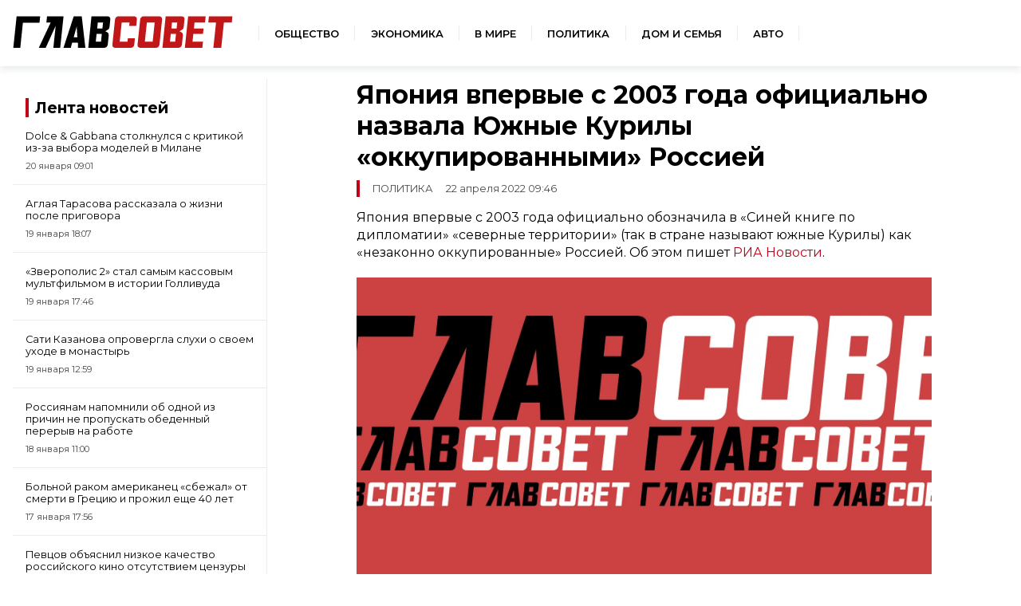

--- FILE ---
content_type: text/html; charset=UTF-8
request_url: https://sovetov.su/news/2022/4/22/9717
body_size: 7639
content:
<!DOCTYPE html>
<!--[if lt IE 7]><html lang="ru" class="lt-ie9 lt-ie8 lt-ie7"><![endif]-->
<!--[if IE 7]><html lang="ru" class="lt-ie9 lt-ie8"><![endif]-->
<!--[if IE 8]><html lang="ru" class="lt-ie9"><![endif]-->
<!--[if gt IE 8]><!-->
<html lang="ru">
<!--<![endif]-->
<head>
    <meta charset="utf-8" />
    <title>Япония впервые с 2003 года официально назвала Южные Курилы «оккупированными» Россией</title>
    <meta name="description" content="Япония впервые с 2003 года официально обозначила в &quot;Синей книге по дипломатии&quot; &quot;северные территории&quot; (так в стране называют южные Курилы) как &quot;незаконно оккупированные&quot; Россией. Об этом пишет РИА Новости." />
    <meta http-equiv="X-UA-Compatible" content="IE=edge" />
    <meta name="viewport" content="width=device-width, initial-scale=1.0" />
    <meta name="keywords" content="курильские островароссияяпония"/>
    <link rel="canonical" href="https://sovetov.su/news/2022/4/22/9717"/>
    <meta property="article:published_time" content="2022-04-22T09:46:11+03:00"/>
    <meta property="article:modified_time" content="2022-04-22T09:46:12+03:00"/>
    <meta property="article:author" content="Денис Владимиров">
    <meta property="article:section" content="Новости">
    <meta name="author" content="Денис Владимиров">
    <meta property="og:title" content="Япония впервые с 2003 года официально назвала Южные Курилы «оккупированными» Россией"/>
    <meta property="og:description" content="Япония впервые с 2003 года официально обозначила в &quot;Синей книге по дипломатии&quot; &quot;северные территории&quot; (так в стране называют южные Курилы) как &quot;незаконно оккупированные&quot; Россией. Об этом пишет РИА Новости."/>
    <meta property="og:url" content="https://sovetov.su/news/2022/4/22/9717"/>
    <meta property="og:site_name" content="ГлавСовет"/>
    <meta property="og:image" content="/img/topline.webp"/>
    <meta name="twitter:card" content="summary">

    <meta name="google-site-verification" content="G8TqGusr0R9uImVZQjdeViul1zKTIlcDMojo3oqVgQg"/>
    <meta name="yandex-verification" content="960ed5e350058571" />
    <meta name="b7420d1225044259dbfdcee7611b381a" content="">
    <meta name="csrf-token" content="k0nc6RjRL38JPoDLWaBtsRBRAJENEWy2WDE0wTZY">
    <link rel="manifest" href="/manifest.json" crossorigin="use-credentials">
    <meta name="robots" content="max-image-preview:large">
    <link rel="icon" type="image/png" href="/images/favicon/16.png" sizes="16x16"/>
    <link rel="icon" type="image/png" href="/images/favicon/32.png" sizes="32x32"/>
    <link rel="icon" type="image/png" href="/images/favicon/64.png" sizes="64x64"/>
    <link rel="icon" type="image/png" href="/images/favicon/128.png" sizes="128x128"/>
    <link rel="stylesheet" href="/css/style.css?id=c7f925738ef476edab6f6ff57844294f">
</head>
<body>
<div class="wrapper">

<!-- Header -->
<header class="header">
    <div class="header__logo">
        <a href="/">
            <img src="/img/logo.svg" alt="ГлавСовет" style="height: 40px; width: 276px;">
        </a>
    </div>
    <nav class="navigation">
        <ul class="navigation__list">
            <li class="navigation__item">
                <a href="/category/obschestvo--11" class="navigation__link">Общество</a>
            </li>
            <li class="navigation__item">
                <a href="/category/economika--10" class="navigation__link">Экономика</a>
            </li>
            <li class="navigation__item">
                <a href="/category/world--3846" class="navigation__link">В мире</a>
            </li>
            <li class="navigation__item">
                <a href="/category/politika--9" class="navigation__link">Политика</a>
            </li>
            <li class="navigation__item">
                <a href="/category/home--3847" class="navigation__link">Дом и семья</a>
            </li>
            <li class="navigation__item">
                <a href="/category/auto--3848" class="navigation__link">Авто</a>
            </li>
        </ul>
    </nav>
    <button class="header__button" aria-label="Меню">
        <span class="header__humburger"></span>
    </button>
</header>
<!-- Header end -->
<!-- Menu start -->
<div class="menu">
    <nav>
        <ul class="menu_navigation">
            <li><a href="/" class="menu__link">Главная</a></li>
            <li><a href="/category/obschestvo--11" class="menu__link">Общество</a></li>
            <li><a href="/category/economika--10" class="menu__link">Экономика</a></li>
            <li><a href="/category/world--3846" class="menu__link">В мире</a></li>
            <li><a href="/category/politika--9" class="menu__link">Политика</a></li>
            <li><a href="/category/home--3847" class="menu__link">Дом и семья</a></li>
            <li><a href="/category/auto--3848" class="menu__link">Авто</a></li>
        </ul>
    </nav>
    <nav class="menu__buttom">
        <ul class="menu_navigation">
            <li><a href="/page/about" class="menu__link">О редакции</a></li>

            <li><a href="/page/terms" class="menu__link">Условия использования</a></li>
        </ul>
    </nav>
</div>
<!-- Menu end -->


<!-- Menu end -->
    <div class="container">
            <div class="advert_post_flag print-none" style="display: none;">false</div>
    <main class="main main-post">
        <aside class="news-list">
            <div id="yandex_rtb_R-A-13929019-2"></div>
            <div class="news-list__title">
        <span>
            <a href="/tape" class="title__norm">Лента новостей</a>
        </span>
</div>

<div>
            <div class="news-list__item">
            <a class="news-list__link" href="https://sovetov.su/news/2026/1/20/73291">
                <p class="news-list__text">Dolce &amp; Gabbana столкнулся с критикой из-за выбора моделей в Милане</p>
                <p class="news-list__time">20 января  09:01</p>
            </a>
        </div>
            <div class="news-list__item">
            <a class="news-list__link" href="https://sovetov.su/news/2026/1/19/73287">
                <p class="news-list__text">Аглая Тарасова рассказала о жизни после приговора</p>
                <p class="news-list__time">19 января  18:07</p>
            </a>
        </div>
            <div class="news-list__item">
            <a class="news-list__link" href="https://sovetov.su/news/2026/1/19/73283">
                <p class="news-list__text">«Зверополис 2» стал самым кассовым мультфильмом в истории Голливуда</p>
                <p class="news-list__time">19 января  17:46</p>
            </a>
        </div>
            <div class="news-list__item">
            <a class="news-list__link" href="https://sovetov.su/news/2026/1/19/73278">
                <p class="news-list__text">Сати Казанова опровергла слухи о своем уходе в монастырь</p>
                <p class="news-list__time">19 января  12:59</p>
            </a>
        </div>
            <div class="news-list__item">
            <a class="news-list__link" href="https://sovetov.su/news/2026/1/18/73267">
                <p class="news-list__text">Россиянам напомнили об одной из причин не пропускать обеденный перерыв на работе</p>
                <p class="news-list__time">18 января  11:00</p>
            </a>
        </div>
            <div class="news-list__item">
            <a class="news-list__link" href="https://sovetov.su/news/2026/1/17/73264">
                <p class="news-list__text">Больной раком американец «сбежал» от смерти в Грецию и прожил еще 40 лет</p>
                <p class="news-list__time">17 января  17:56</p>
            </a>
        </div>
            <div class="news-list__item">
            <a class="news-list__link" href="https://sovetov.su/news/2026/1/17/73261">
                <p class="news-list__text">Певцов объяснил низкое качество российского кино отсутствием цензуры</p>
                <p class="news-list__time">17 января  11:41</p>
            </a>
        </div>
            <div class="news-list__item">
            <a class="news-list__link" href="https://sovetov.su/news/2026/1/16/73244">
                <p class="news-list__text">Ушел из жизни основатель компании Ginza Project Вадим Лапин</p>
                <p class="news-list__time">16 января  17:26</p>
            </a>
        </div>
    </div>

<div class="news-list__button-container">
    <!-- button + news_list_button -->
    <a href="/tape" class="button news-list__button">Все новости</a>
</div>
        </aside>

        <div class="article-box">
            <article class="article" id="9717">
                <h1 class="article__title">Япония впервые с 2003 года официально назвала Южные Курилы «оккупированными» Россией</h1>
                <p class="article__category">
                    <span>Политика</span>
                                        <span class="article__date">22 апреля 2022 09:46</span>
                </p>

                
                <div class="article__main-box">
                    <div class="article__main-contain">
                        <div class="article__main-text" itemprop="articleBody">
                                                                                                                                                                                                            
<p>Япония впервые с 2003 года официально обозначила в «Синей книге по дипломатии» «северные территории» (так в стране называют южные Курилы) как «незаконно оккупированные» Россией. Об этом пишет <a href="https://ria.ru/20220422/kurily-1784829768.html?utm_source=yxnews&utm_medium=desktop">РИА Новости</a>.</p>
                                                                                                                                                                                                                                                                            <div class="article__img-container">
                                                <div class="article__img">
                                                                                                            <picture>
                                                            <!-- десктопы/планшеты от 992px -->
                                                            <source
                                                                media="(min-width: 992px)"
                                                                srcset="/img/topline.webp"
                                                                sizes="800px"
                                                                type="image/jpeg"
                                                            />
                                                            <source
                                                                media="(min-width: 992px)"
                                                                srcset="/img/topline.webp"
                                                                sizes="800px"
                                                                type="image/webp"
                                                            />

                                                            <!-- мобилки/планшеты до 991px -->
                                                            <source
                                                                media="(max-width: 991px)"
                                                                srcset="/img/topline.webp"
                                                                sizes="600px"
                                                                type="image/webp"
                                                            />
                                                            <source
                                                                media="(max-width: 992px)"
                                                                srcset="/img/topline.webp"
                                                                sizes="600px"
                                                                type="image/jpeg"
                                                            />
                                                            <img
                                                                src="/img/topline.webp"
                                                                alt="Япония впервые с 2003 года официально назвала Южные Курилы «оккупированными» Россией"
                                                                sizes="1200px"
                                                            />
                                                        </picture>
                                                </div>
                                                                                                                                                    <p>Источник картинки: pixabay
 </p>
                                                                                            </div>
                                            <div class="ad-native" style="display: none">
    <div class="ad-native-ya">
        <div id="yandex_rtb_R-A-13929019-7" style="height: 300px"></div>
    </div>
    <div class="partner-sidebar sidebar-in-text">
        <div class="partner-sidebar__news">
            <div class="cubemagic" data-num="1">
                <div class="loader-container">
                    <div class="loading-image">
                        <svg aria-hidden="true" xmlns="http://www.w3.org/2000/svg" fill="currentColor" viewBox="0 0 20 18">
                            <path d="M18 0H2a2 2 0 0 0-2 2v14a2 2 0 0 0 2 2h16a2 2 0 0 0 2-2V2a2 2 0 0 0-2-2Zm-5.5 4a1.5 1.5 0 1 1 0 3 1.5 1.5 0 0 1 0-3Zm4.376 10.481A1 1 0 0 1 16 15H4a1 1 0 0 1-.895-1.447l3.5-7A1 1 0 0 1 7.468 6a.965.965 0 0 1 .9.5l2.775 4.757 1.546-1.887a1 1 0 0 1 1.618.1l2.541 4a1 1 0 0 1 .028 1.011Z"/>
                        </svg>
                    </div>
                    <div class="loading-text">
                        <div class="loading-bar"></div>
                        <div class="loading-bar-small"></div>
                        <div class="loading-bar-smallest"></div>
                    </div>
                </div>
                <a href="#" class="cubemagic-link cubemagic-view lenta__item mb-2" style="display: none;" target="_blank" rel="noindex nofollow">
                    <div class="cubemagic-img">
                        <img src="" class="cubemagic-image">
                    </div>
                    <div class="cubemagic-info">
                        <span class="cubemagic-title"></span>
                    </div>
                </a>
            </div>
            <div class="cubemagic" data-num="2">
                <div class="loader-container">
                    <div class="loading-image">
                        <svg aria-hidden="true" xmlns="http://www.w3.org/2000/svg" fill="currentColor" viewBox="0 0 20 18">
                            <path d="M18 0H2a2 2 0 0 0-2 2v14a2 2 0 0 0 2 2h16a2 2 0 0 0 2-2V2a2 2 0 0 0-2-2Zm-5.5 4a1.5 1.5 0 1 1 0 3 1.5 1.5 0 0 1 0-3Zm4.376 10.481A1 1 0 0 1 16 15H4a1 1 0 0 1-.895-1.447l3.5-7A1 1 0 0 1 7.468 6a.965.965 0 0 1 .9.5l2.775 4.757 1.546-1.887a1 1 0 0 1 1.618.1l2.541 4a1 1 0 0 1 .028 1.011Z"/>
                        </svg>
                    </div>
                    <div class="loading-text">
                        <div class="loading-bar"></div>
                        <div class="loading-bar-small"></div>
                        <div class="loading-bar-smallest"></div>
                    </div>
                </div>
                <a href="#" class="cubemagic-link cubemagic-view lenta__item mb-2" style="display: none;" target="_blank" rel="noindex nofollow">
                    <div class="cubemagic-img">
                        <img src="" class="cubemagic-image">
                    </div>
                    <div class="cubemagic-info">
                        <span class="cubemagic-title"></span>
                    </div>
                </a>
            </div>
            <div class="cubemagic" data-num="3">
                <div class="loader-container">
                    <div class="loading-image">
                        <svg aria-hidden="true" xmlns="http://www.w3.org/2000/svg" fill="currentColor" viewBox="0 0 20 18">
                            <path d="M18 0H2a2 2 0 0 0-2 2v14a2 2 0 0 0 2 2h16a2 2 0 0 0 2-2V2a2 2 0 0 0-2-2Zm-5.5 4a1.5 1.5 0 1 1 0 3 1.5 1.5 0 0 1 0-3Zm4.376 10.481A1 1 0 0 1 16 15H4a1 1 0 0 1-.895-1.447l3.5-7A1 1 0 0 1 7.468 6a.965.965 0 0 1 .9.5l2.775 4.757 1.546-1.887a1 1 0 0 1 1.618.1l2.541 4a1 1 0 0 1 .028 1.011Z"/>
                        </svg>
                    </div>
                    <div class="loading-text">
                        <div class="loading-bar"></div>
                        <div class="loading-bar-small"></div>
                        <div class="loading-bar-smallest"></div>
                    </div>
                </div>
                <a href="#" class="cubemagic-link cubemagic-view lenta__item mb-2" style="display: none;" target="_blank" rel="noindex nofollow">
                    <div class="cubemagic-img">
                        <img src="" class="cubemagic-image">
                    </div>
                    <div class="cubemagic-info">
                        <span class="cubemagic-title"></span>
                    </div>
                </a>
            </div>
        </div>
    </div>
</div>
                                                                                                                                    



<p>В докладе, представленном Министерством иностранных дел Японии, также в первые с 2011 года указывается, что острова являются «территорией, принадлежащей Японии». </p>
                                                                                                                                                                                                                                    



<p>Ранее Япония ввела несколько пакетов антироссийских санкций. В частности, был запрещен импорт из России нескольких категорий товаров. На прошлой неделе Москва в ответ на данные действия Токио заявила об отказе от переговоров по мирному договору между странами.</p>
                                                                                                                                                        
                                        

                        </div>
                        
                                                    <div id="relatedBlockS" class="related_block">
                                <div class="related_block_head">
                                    <div class="related_block_span">ГлавСовет рекомендует</div>
                                </div>
                                <div class="related_block_list">
                                                                    <div class="related_block_item">
                                        <span class="related_block_number">1</span>
                                        <a href="https://sovetov.su/news/2023/10/4/43576">Итогом конфликта Москвы и Токио могут стать санкции Путина против Японии</a>
                                    </div>
                                                                    <div class="related_block_item">
                                        <span class="related_block_number">2</span>
                                        <a href="https://sovetov.su/news/2023/11/15/47191">Шутка Путина вызвала негодование у премьер-министра Японии Кисида</a>
                                    </div>
                                                                    <div class="related_block_item">
                                        <span class="related_block_number">3</span>
                                        <a href="https://sovetov.su/news/2023/11/24/47943">Япония готовится взять Курилы силой</a>
                                    </div>
                                                                    <div class="related_block_item">
                                        <span class="related_block_number">4</span>
                                        <a href="https://sovetov.su/news/2024/5/6/60022">Россия укрепляет оборону на Курильских островах, вызывая беспокойство в Японии</a>
                                    </div>
                                                                    <div class="related_block_item">
                                        <span class="related_block_number">5</span>
                                        <a href="https://sovetov.su/news/2024/5/18/61066">Путин дал Японии понять, что союз с США не останется безнаказанным</a>
                                    </div>
                                                                </div>
                            </div>
                        
                        <div class="article__person-block">
                                                            <p>Автор: <a itemprop="url" href="https://sovetov.su/author/d-vladimirov-22">
                                        <span itemprop="name">Денис Владимиров</span>
                                    </a>
                                </p>
                            
                            <div class="article__tag-group" itemscope="itemscope" itemtype="https://schema.org/Thing">
                                                                    <a href="/tag/kurilskie-ostrova--2115" class="article__tag">курильские острова</a>
                                                                    <a href="/tag/rossiya--62" class="article__tag">россия</a>
                                                                    <a href="/tag/yaponiya--1298" class="article__tag">япония</a>
                                                            </div>
                        </div>
                        <div class="article-links">
    <nav>
        <p class="article-links__title">Сейчас читают</p>
        <ul>
            <li class="article-links__item cubemagic" data-num="9">
                <div class="loader-container">
                </div>
                <a class="article-links__link cubemagic-link cubemagic-view" style="display: none;" target="_blank" rel="noindex nofollow">
                    <div class="cubemagic-title"></div>
                </a>
            </li>
            <li class="article-links__item cubemagic" data-num="10">
                <div class="loader-container">
                </div>
                <a class="article-links__link cubemagic-link cubemagic-view" style="display: none;" target="_blank" rel="noindex nofollow">
                    <div class="cubemagic-title"></div>
                </a>
            </li>
            <li class="article-links__item cubemagic" data-num="11">
                <div class="loader-container">
                </div>
                <a class="article-links__link cubemagic-link cubemagic-view" style="display: none;" target="_blank" rel="noindex nofollow">
                    <div class="cubemagic-title"></div>
                </a>
            </li>
        </ul>
    </nav>
</div>
                    </div>
                </div>
                
            </article>
        </div>
    </main>
    <div class="main main-post">
        <aside class="news-list">
            <div class="partner-sidebar partner-sidebar-sticky">
    <div class="partner-sidebar__title">Новости партнеров</div>
    <div class="partner-sidebar__news">
        <div class="cubemagic" data-num="4">
            <div class="loader-container">
                <div class="loading-image">
                    <svg aria-hidden="true" xmlns="http://www.w3.org/2000/svg" fill="currentColor" viewBox="0 0 20 18">
                        <path d="M18 0H2a2 2 0 0 0-2 2v14a2 2 0 0 0 2 2h16a2 2 0 0 0 2-2V2a2 2 0 0 0-2-2Zm-5.5 4a1.5 1.5 0 1 1 0 3 1.5 1.5 0 0 1 0-3Zm4.376 10.481A1 1 0 0 1 16 15H4a1 1 0 0 1-.895-1.447l3.5-7A1 1 0 0 1 7.468 6a.965.965 0 0 1 .9.5l2.775 4.757 1.546-1.887a1 1 0 0 1 1.618.1l2.541 4a1 1 0 0 1 .028 1.011Z"/>
                    </svg>
                </div>
                <div class="loading-text">
                    <div class="loading-bar"></div>
                    <div class="loading-bar-small"></div>
                    <div class="loading-bar-smallest"></div>
                </div>
            </div>
            <a href="#" class="cubemagic-link cubemagic-view lenta__item mb-2" style="display: none;" target="_blank" rel="noindex nofollow">
                <div class="cubemagic-img">
                    <img src="" class="cubemagic-image">
                </div>
                <div class="cubemagic-info">
                    <span class="cubemagic-title"></span>
                </div>
            </a>
        </div>
        <div class="cubemagic" data-num="5">
            <div class="loader-container">
                <div class="loading-image">
                    <svg aria-hidden="true" xmlns="http://www.w3.org/2000/svg" fill="currentColor" viewBox="0 0 20 18">
                        <path d="M18 0H2a2 2 0 0 0-2 2v14a2 2 0 0 0 2 2h16a2 2 0 0 0 2-2V2a2 2 0 0 0-2-2Zm-5.5 4a1.5 1.5 0 1 1 0 3 1.5 1.5 0 0 1 0-3Zm4.376 10.481A1 1 0 0 1 16 15H4a1 1 0 0 1-.895-1.447l3.5-7A1 1 0 0 1 7.468 6a.965.965 0 0 1 .9.5l2.775 4.757 1.546-1.887a1 1 0 0 1 1.618.1l2.541 4a1 1 0 0 1 .028 1.011Z"/>
                    </svg>
                </div>
                <div class="loading-text">
                    <div class="loading-bar"></div>
                    <div class="loading-bar-small"></div>
                    <div class="loading-bar-smallest"></div>
                </div>
            </div>
            <a href="#" class="cubemagic-link cubemagic-view lenta__item mb-2" style="display: none;" target="_blank" rel="noindex nofollow">
                <div class="cubemagic-img">
                    <img src="" class="cubemagic-image">
                </div>
                <div class="cubemagic-info">
                    <span class="cubemagic-title"></span>
                </div>
            </a>
        </div>
        <div class="cubemagic" data-num="6">
            <div class="loader-container">
                <div class="loading-image">
                    <svg aria-hidden="true" xmlns="http://www.w3.org/2000/svg" fill="currentColor" viewBox="0 0 20 18">
                        <path d="M18 0H2a2 2 0 0 0-2 2v14a2 2 0 0 0 2 2h16a2 2 0 0 0 2-2V2a2 2 0 0 0-2-2Zm-5.5 4a1.5 1.5 0 1 1 0 3 1.5 1.5 0 0 1 0-3Zm4.376 10.481A1 1 0 0 1 16 15H4a1 1 0 0 1-.895-1.447l3.5-7A1 1 0 0 1 7.468 6a.965.965 0 0 1 .9.5l2.775 4.757 1.546-1.887a1 1 0 0 1 1.618.1l2.541 4a1 1 0 0 1 .028 1.011Z"/>
                    </svg>
                </div>
                <div class="loading-text">
                    <div class="loading-bar"></div>
                    <div class="loading-bar-small"></div>
                    <div class="loading-bar-smallest"></div>
                </div>
            </div>
            <a href="#" class="cubemagic-link cubemagic-view lenta__item mb-2" style="display: none;" target="_blank" rel="noindex nofollow">
                <div class="cubemagic-img">
                    <img src="" class="cubemagic-image">
                </div>
                <div class="cubemagic-info">
                    <span class="cubemagic-title"></span>
                </div>
            </a>
        </div>
        <div class="cubemagic" data-num="7">
            <div class="loader-container">
                <div class="loading-image">
                    <svg aria-hidden="true" xmlns="http://www.w3.org/2000/svg" fill="currentColor" viewBox="0 0 20 18">
                        <path d="M18 0H2a2 2 0 0 0-2 2v14a2 2 0 0 0 2 2h16a2 2 0 0 0 2-2V2a2 2 0 0 0-2-2Zm-5.5 4a1.5 1.5 0 1 1 0 3 1.5 1.5 0 0 1 0-3Zm4.376 10.481A1 1 0 0 1 16 15H4a1 1 0 0 1-.895-1.447l3.5-7A1 1 0 0 1 7.468 6a.965.965 0 0 1 .9.5l2.775 4.757 1.546-1.887a1 1 0 0 1 1.618.1l2.541 4a1 1 0 0 1 .028 1.011Z"/>
                    </svg>
                </div>
                <div class="loading-text">
                    <div class="loading-bar"></div>
                    <div class="loading-bar-small"></div>
                    <div class="loading-bar-smallest"></div>
                </div>
            </div>
            <a href="#" class="cubemagic-link cubemagic-view lenta__item mb-2" style="display: none;" target="_blank" rel="noindex nofollow">
                <div class="cubemagic-img">
                    <img src="" class="cubemagic-image">
                </div>
                <div class="cubemagic-info">
                    <span class="cubemagic-title"></span>
                </div>
            </a>
        </div>
        <div class="cubemagic" data-num="8">
            <div class="loader-container">
                <div class="loading-image">
                    <svg aria-hidden="true" xmlns="http://www.w3.org/2000/svg" fill="currentColor" viewBox="0 0 20 18">
                        <path d="M18 0H2a2 2 0 0 0-2 2v14a2 2 0 0 0 2 2h16a2 2 0 0 0 2-2V2a2 2 0 0 0-2-2Zm-5.5 4a1.5 1.5 0 1 1 0 3 1.5 1.5 0 0 1 0-3Zm4.376 10.481A1 1 0 0 1 16 15H4a1 1 0 0 1-.895-1.447l3.5-7A1 1 0 0 1 7.468 6a.965.965 0 0 1 .9.5l2.775 4.757 1.546-1.887a1 1 0 0 1 1.618.1l2.541 4a1 1 0 0 1 .028 1.011Z"/>
                    </svg>
                </div>
                <div class="loading-text">
                    <div class="loading-bar"></div>
                    <div class="loading-bar-small"></div>
                    <div class="loading-bar-smallest"></div>
                </div>
            </div>
            <a href="#" class="cubemagic-link cubemagic-view lenta__item mb-2" style="display: none;"  target="_blank" rel="noindex nofollow">
                <div class="cubemagic-img">
                    <img src="" class="cubemagic-image">
                </div>
                <div class="cubemagic-info">
                    <span class="cubemagic-title"></span>
                </div>
            </a>
        </div>
    </div>
</div>
        </aside>
        <div class="article-footer-box">
            <div class="partner-block">

                <div id="adfox_173270010042037715"></div>
                <div class="card-block" style="width: 100%">
    <div class="card-block__header">Читайте также</div>
    <div class="card-block__list">
        <div class="card-block__item">
            <div class="cubemagic" data-num="12">
                <div class="loader-container">
                    <div class="loading-image">
                        <svg aria-hidden="true" xmlns="http://www.w3.org/2000/svg" fill="currentColor" viewBox="0 0 20 18">
                            <path d="M18 0H2a2 2 0 0 0-2 2v14a2 2 0 0 0 2 2h16a2 2 0 0 0 2-2V2a2 2 0 0 0-2-2Zm-5.5 4a1.5 1.5 0 1 1 0 3 1.5 1.5 0 0 1 0-3Zm4.376 10.481A1 1 0 0 1 16 15H4a1 1 0 0 1-.895-1.447l3.5-7A1 1 0 0 1 7.468 6a.965.965 0 0 1 .9.5l2.775 4.757 1.546-1.887a1 1 0 0 1 1.618.1l2.541 4a1 1 0 0 1 .028 1.011Z"/>
                        </svg>
                    </div>
                    <div class="loading-text">
                        <div class="loading-bar"></div>
                        <div class="loading-bar-small"></div>
                        <div class="loading-bar-smallest"></div>
                    </div>
                </div>
                <a href="#" class="cubemagic-link cubemagic-view mb-2" style="display: none;" target="_blank" rel="noindex nofollow">
                    <div class="cubemagic-img">
                        <img src="" class="cubemagic-image">
                    </div>
                    <div class="cubemagic-info">
                        <span class="cubemagic-title"></span>
                    </div>
                </a>
            </div>
        </div>
        <div class="card-block__item">
            <div class="cubemagic" data-num="13">
                <div class="loader-container">
                    <div class="loading-image">
                        <svg aria-hidden="true" xmlns="http://www.w3.org/2000/svg" fill="currentColor" viewBox="0 0 20 18">
                            <path d="M18 0H2a2 2 0 0 0-2 2v14a2 2 0 0 0 2 2h16a2 2 0 0 0 2-2V2a2 2 0 0 0-2-2Zm-5.5 4a1.5 1.5 0 1 1 0 3 1.5 1.5 0 0 1 0-3Zm4.376 10.481A1 1 0 0 1 16 15H4a1 1 0 0 1-.895-1.447l3.5-7A1 1 0 0 1 7.468 6a.965.965 0 0 1 .9.5l2.775 4.757 1.546-1.887a1 1 0 0 1 1.618.1l2.541 4a1 1 0 0 1 .028 1.011Z"/>
                        </svg>
                    </div>
                    <div class="loading-text">
                        <div class="loading-bar"></div>
                        <div class="loading-bar-small"></div>
                        <div class="loading-bar-smallest"></div>
                    </div>
                </div>
                <a href="#" class="cubemagic-link cubemagic-view lenta__item mb-2" style="display: none;" target="_blank" rel="noindex nofollow">
                    <div class="cubemagic-img">
                        <img src="" class="cubemagic-image">
                    </div>
                    <div class="cubemagic-info">
                        <span class="cubemagic-title"></span>
                    </div>
                </a>
            </div>
        </div>
        <div class="card-block__item">
            <div class="cubemagic" data-num="14">
                <div class="loader-container">
                    <div class="loading-image">
                        <svg aria-hidden="true" xmlns="http://www.w3.org/2000/svg" fill="currentColor" viewBox="0 0 20 18">
                            <path d="M18 0H2a2 2 0 0 0-2 2v14a2 2 0 0 0 2 2h16a2 2 0 0 0 2-2V2a2 2 0 0 0-2-2Zm-5.5 4a1.5 1.5 0 1 1 0 3 1.5 1.5 0 0 1 0-3Zm4.376 10.481A1 1 0 0 1 16 15H4a1 1 0 0 1-.895-1.447l3.5-7A1 1 0 0 1 7.468 6a.965.965 0 0 1 .9.5l2.775 4.757 1.546-1.887a1 1 0 0 1 1.618.1l2.541 4a1 1 0 0 1 .028 1.011Z"/>
                        </svg>
                    </div>
                    <div class="loading-text">
                        <div class="loading-bar"></div>
                        <div class="loading-bar-small"></div>
                        <div class="loading-bar-smallest"></div>
                    </div>
                </div>
                <a href="#" class="cubemagic-link cubemagic-view lenta__item mb-2" style="display: none;" target="_blank" rel="noindex nofollow">
                    <div class="cubemagic-img">
                        <img src="" class="cubemagic-image">
                    </div>
                    <div class="cubemagic-info">
                        <span class="cubemagic-title"></span>
                    </div>
                </a>
            </div>
        </div>
    </div>
    <div class="card-block__list">
        <div class="card-block__item">
            <div class="cubemagic" data-num="15">
                <div class="loader-container">
                    <div class="loading-image">
                        <svg aria-hidden="true" xmlns="http://www.w3.org/2000/svg" fill="currentColor" viewBox="0 0 20 18">
                            <path d="M18 0H2a2 2 0 0 0-2 2v14a2 2 0 0 0 2 2h16a2 2 0 0 0 2-2V2a2 2 0 0 0-2-2Zm-5.5 4a1.5 1.5 0 1 1 0 3 1.5 1.5 0 0 1 0-3Zm4.376 10.481A1 1 0 0 1 16 15H4a1 1 0 0 1-.895-1.447l3.5-7A1 1 0 0 1 7.468 6a.965.965 0 0 1 .9.5l2.775 4.757 1.546-1.887a1 1 0 0 1 1.618.1l2.541 4a1 1 0 0 1 .028 1.011Z"/>
                        </svg>
                    </div>
                    <div class="loading-text">
                        <div class="loading-bar"></div>
                        <div class="loading-bar-small"></div>
                        <div class="loading-bar-smallest"></div>
                    </div>
                </div>
                <a href="#" class="cubemagic-link cubemagic-view lenta__item mb-2" style="display: none;" target="_blank" rel="noindex nofollow">
                    <div class="cubemagic-img">
                        <img src="" class="cubemagic-image">
                    </div>
                    <div class="cubemagic-info">
                        <span class="cubemagic-title"></span>
                    </div>
                </a>
            </div>
        </div>
        <div class="card-block__item">
            <div class="cubemagic" data-num="16">
                <div class="loader-container">
                    <div class="loading-image">
                        <svg aria-hidden="true" xmlns="http://www.w3.org/2000/svg" fill="currentColor" viewBox="0 0 20 18">
                            <path d="M18 0H2a2 2 0 0 0-2 2v14a2 2 0 0 0 2 2h16a2 2 0 0 0 2-2V2a2 2 0 0 0-2-2Zm-5.5 4a1.5 1.5 0 1 1 0 3 1.5 1.5 0 0 1 0-3Zm4.376 10.481A1 1 0 0 1 16 15H4a1 1 0 0 1-.895-1.447l3.5-7A1 1 0 0 1 7.468 6a.965.965 0 0 1 .9.5l2.775 4.757 1.546-1.887a1 1 0 0 1 1.618.1l2.541 4a1 1 0 0 1 .028 1.011Z"/>
                        </svg>
                    </div>
                    <div class="loading-text">
                        <div class="loading-bar"></div>
                        <div class="loading-bar-small"></div>
                        <div class="loading-bar-smallest"></div>
                    </div>
                </div>
                <a href="#" class="cubemagic-link cubemagic-view lenta__item mb-2" style="display: none;" target="_blank" rel="noindex nofollow">
                    <div class="cubemagic-img">
                        <img src="" class="cubemagic-image">
                    </div>
                    <div class="cubemagic-info">
                        <span class="cubemagic-title"></span>
                    </div>
                </a>
            </div>
        </div>
        <div class="card-block__item">
            <div class="cubemagic" data-num="17">
                <div class="loader-container">
                    <div class="loading-image">
                        <svg aria-hidden="true" xmlns="http://www.w3.org/2000/svg" fill="currentColor" viewBox="0 0 20 18">
                            <path d="M18 0H2a2 2 0 0 0-2 2v14a2 2 0 0 0 2 2h16a2 2 0 0 0 2-2V2a2 2 0 0 0-2-2Zm-5.5 4a1.5 1.5 0 1 1 0 3 1.5 1.5 0 0 1 0-3Zm4.376 10.481A1 1 0 0 1 16 15H4a1 1 0 0 1-.895-1.447l3.5-7A1 1 0 0 1 7.468 6a.965.965 0 0 1 .9.5l2.775 4.757 1.546-1.887a1 1 0 0 1 1.618.1l2.541 4a1 1 0 0 1 .028 1.011Z"/>
                        </svg>
                    </div>
                    <div class="loading-text">
                        <div class="loading-bar"></div>
                        <div class="loading-bar-small"></div>
                        <div class="loading-bar-smallest"></div>
                    </div>
                </div>
                <a href="#" class="cubemagic-link cubemagic-view lenta__item mb-2" style="display: none;" target="_blank" rel="noindex nofollow">
                    <div class="cubemagic-img">
                        <img src="" class="cubemagic-image">
                    </div>
                    <div class="cubemagic-info">
                        <span class="cubemagic-title"></span>
                    </div>
                </a>
            </div>
        </div>
    </div>
</div>
                <div id="yandex_rtb_R-A-13929019-3"></div>
            </div>
            <div class="scroll-tape">
                <div class="popular-news scroll-block">
    <div class="popular-card">
        <div class="popular-card__text">
            <a href="" class="popular-card__link">
                <div class="popular-card__title"></div>
                <p class="popular-card__description"></p>
            </a>
            <div class="popular-card__section">
                <a href="" class="news-card__category"></a>
                <span class="news-card__date"></span>
            </div>
        </div>
        <div class="popular-card__img-container">
            <picture>
                <source class="webp600" srcset="" sizes="600px" type="image/webp"/>
                <source class="jpg600" srcset="" sizes="600px"  type="image/jpeg"/>
                <img class="popular-card__img" src="" alt="" />
            </picture>
        </div>
    </div>
</div>
            </div>
        </div>
    </div>
    </div>

    <!-- Footer start -->
<footer class="footer">
    <div class="footer-row"><div class="footer__logo">
            <img src="/img/logo-w.svg" alt="ГлавСовет" style="height: 30px; width: 207px;">
        </div>
        <nav class="navigation">
            <ul class="footer__list">
                <li class="navigation__item">
                    <a href="/page/about" class="navigation__link footer-hover">О редакции</a>
                </li>
                
                
                
                <li class="navigation__item">
                    <a href="/page/terms" class="navigation__link footer-hover">Условия использования</a>
                </li>
            </ul>
        </nav>
        <div class="footer__ages">18+</div>
        <div class="footer__info">
            <p>© ГлавСовет</p>
            <p>Учредитель: ООО "Технологии. Бизнес. Медиа"</p>
            <p>Главный редактор: Смирнова А.А.</p>
            <p>197136 г. Санкт-Петербург , вн.тер.г. муниципальный округ чкаловское, </br>
                пер. Вяземский ,д.4 литера А пом. 5-Н ком.1</p>
            <p>Свидетельство о регистрации СМИ - ЭЛ № ФС 77 - 73119 от 02.07.2018 </br>
                зарегистрировано Федеральной службой по надзору в сфере связи, </br>
                информационных технологий и массовых коммуникаций (Роскомнадзор).</p>
            <p>redactor@sovetov.su, +7 (812) 409 36 95</p></br>
            <p>На информационном ресурсе применяются <a href="/page/recom">рекомендательные технологии</a></p>
        </div>
    </div>







</footer>
<!-- Footer end -->

</div>
<script src="/libs/jquery/jquery-3.4.0.min.js"></script>
<script src="/js/app.js?id=460de54c7c68bb1d7bc35b70303f81eb"></script>


<!-- Yandex.Metrika counter -->
<script type="text/javascript" >
    (function(m,e,t,r,i,k,a){m[i]=m[i]||function(){(m[i].a=m[i].a||[]).push(arguments)};
        m[i].l=1*new Date();
        for (var j = 0; j < document.scripts.length; j++) {if (document.scripts[j].src === r) { return; }}
        k=e.createElement(t),a=e.getElementsByTagName(t)[0],k.async=1,k.src=r,a.parentNode.insertBefore(k,a)})
    (window, document, "script", "https://cdn.jsdelivr.net/npm/yandex-metrica-watch/tag.js", "ym");

    ym(7388404, "init", {
        clickmap:true,
        trackLinks:true,
        accurateTrackBounce:true,
        webvisor:true
    });
</script>
<!-- /Yandex.Metrika counter -->

<!-- Google tag (gtag.js) -->
<script async src="https://www.googletagmanager.com/gtag/js?id=G-4XGPB137VX"></script>
<script>
    window.dataLayer = window.dataLayer || [];
    function gtag(){dataLayer.push(arguments);}
    gtag('js', new Date());

    gtag('config', 'G-4XGPB137VX');
</script>

<!-- Top.Mail.Ru counter -->
<script type="text/javascript">
    var _tmr = window._tmr || (window._tmr = []);
    _tmr.push({id: "3340019", type: "pageView", start: (new Date()).getTime()});
    (function (d, w, id) {
        if (d.getElementById(id)) return;
        var ts = d.createElement("script"); ts.type = "text/javascript"; ts.async = true; ts.id = id;
        ts.src = "https://top-fwz1.mail.ru/js/code.js";
        var f = function () {var s = d.getElementsByTagName("script")[0]; s.parentNode.insertBefore(ts, s);};
        if (w.opera == "[object Opera]") { d.addEventListener("DOMContentLoaded", f, false); } else { f(); }
    })(document, window, "tmr-code");
</script>
<noscript><div><img src="https://top-fwz1.mail.ru/counter?id=3340019;js=na" style="position:absolute;left:-9999px;" alt="Top.Mail.Ru" /></div></noscript>
<!-- /Top.Mail.Ru counter -->

<script type="text/javascript" charset="utf-8">
    (function() {
        var sc = document.createElement('script'); sc.type = 'text/javascript'; sc.async = true;
        sc.src = '//onfeed.ru/rotate/'; sc.charset = 'utf-8';
        var s = document.getElementsByTagName('script')[0]; s.parentNode.insertBefore(sc, s);
    }());
</script>

<script>
    (function() {
        if( window.self === window.top ) {
            var sc = document.createElement('script'); sc.type = 'text/javascript'; sc.async = true;
            sc.src = 'https://onfeed.ru/rotate/s/'+window.location.host+'?page='+window.location.href; sc.charset = 'utf-8';
            var s = document.getElementsByTagName('script')[0]; s.parentNode.insertBefore(sc, s); }
    }());
</script>

<!-- Yandex.RTB -->
<script>window.yaContextCb=window.yaContextCb||[]</script>
<script src="https://yandex.ru/ads/system/context.js" async></script>

<script src="https://cube.propub.ru/data/lena/sovetov.su" crossorigin="anonymous" async="true"></script>
<script src="https://cdn.getandgo.ru/pwa/assets/js/js_native_pwa_full.min.js?v=42342" crossorigin="anonymous"
        onload="CubePWANative.init({metrika: '12655978', color: '#c00219', fontcolor: '#ffffff', popup_confirm: 'СОГЛАСЕН', popup_text: 'Для отображения информации мы используем Cookie'});"></script>

</body>
</html>
